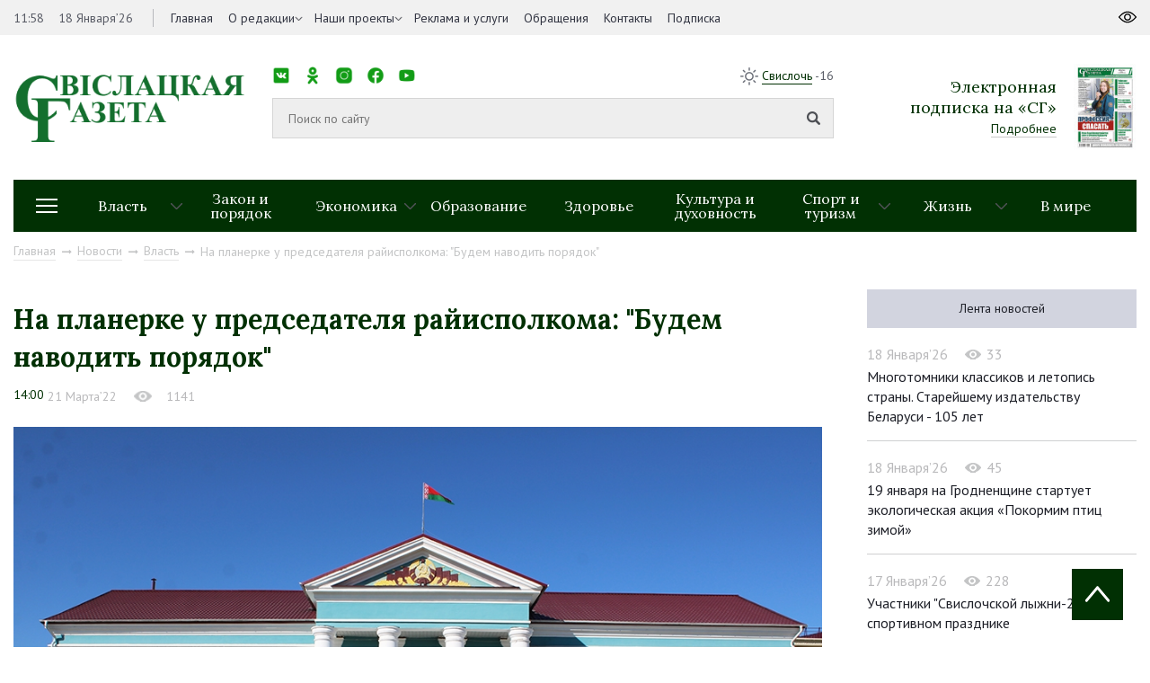

--- FILE ---
content_type: text/html; charset=UTF-8
request_url: https://svisgaz.by/news/oficial/na-planerke-u-predsedatelya-rayispolkoma-budem-navodit-poryadok.html
body_size: 15265
content:
<!DOCTYPE html>
<html xmlns="http://www.w3.org/1999/xhtml" xml:lang="ru" lang="ru">
<head>
<title>На планерке у председателя райисполкома: &quot;Будем наводить порядок&quot;</title>
<meta http-equiv="X-UA-Compatible" content="IE=edge" />
<meta name="viewport" content="width=device-width, initial-scale=1.0">
<link rel="shortcut icon" type="image/png" href="/bitrix/templates/svisloch/images/favicon.png" />
<link rel="apple-touch-icon" sizes="114x114" href="/bitrix/templates/svisloch/images/favicon-retina.png">
<meta property="og:locale" content="ru_RU">
<meta property="og:title" content="На планерке у председателя райисполкома: &quot;Будем наводить порядок&quot;">

<meta http-equiv="Content-Type" content="text/html; charset=UTF-8" />
<meta name="robots" content="index, follow" />
<link href="https://fonts.googleapis.com/css?family=Lora:400,700|PT+Sans:400,400i,700&amp;subset=cyrillic-ext" type="text/css"  rel="stylesheet" />
<link href="https://cdnjs.cloudflare.com/ajax/libs/normalize/6.0.0/normalize.min.css" type="text/css"  rel="stylesheet" />
<link href="/bitrix/cache/css/s1/svisloch/template_9563fe20a25da95b92249390c749c8ca/template_9563fe20a25da95b92249390c749c8ca_v1.css?1741036946223774" type="text/css"  data-template-style="true" rel="stylesheet" />
<script type="text/javascript" src="/bitrix/js/main/jquery/jquery-1.8.3.min.js?154259615593637"></script>
<script type="text/javascript" src="//yastatic.net/share2/share.js"></script>
<script type="text/javascript" src="//ulogin.ru/js/ulogin.js"></script>
<meta property="og:type" content="article">
<meta property="og:image" content="/upload/iblock/ebf/ebfac1507b73ea22c447afdfdeeee02d.jpg">



<script type="text/javascript"  src="/bitrix/cache/js/s1/svisloch/template_49a54ae6826825198469d6dff8203c20/template_49a54ae6826825198469d6dff8203c20_v1.js?1741036949314167"></script>
<script type="text/javascript">var _ba = _ba || []; _ba.push(["aid", "eaab036ff7629210c334ddae5f69cd27"]); _ba.push(["host", "svisgaz.by"]); (function() {var ba = document.createElement("script"); ba.type = "text/javascript"; ba.async = true;ba.src = (document.location.protocol == "https:" ? "https://" : "http://") + "bitrix.info/ba.js";var s = document.getElementsByTagName("script")[0];s.parentNode.insertBefore(ba, s);})();</script>


<!-- Global site tag (gtag.js) - Google Analytics -->
<script data-skip-moving="true" async src="https://www.googletagmanager.com/gtag/js?id=G-8440JK86ET"></script>
<script data-skip-moving="true">
 window.dataLayer = window.dataLayer || [];
 function gtag(){dataLayer.push(arguments);}
 gtag('js', new Date());

 gtag('config', 'G-8440JK86ET');
</script>
<!-- Yandex Native Ads -->
<script data-skip-moving="true">window.yaContextCb=window.yaContextCb||[]</script>
<script data-skip-moving="true" src="https://yandex.ru/ads/system/context.js" async></script>

        
</head>
<body>
	<div id="panel"></div>
	<div id="wrapper">
        



		<header id="header">
			<div class="header-top">
				<div class="inner">
					<div class="header_left left">
						<div class="time_and_date">
							<span>11:58</span>
                                                        <span>18 Января’26</span>							
						</div>
                                            

    <nav class="main_menu">
    <ul>


	
	
		
							<li   ><a  href="/">Главная</a>
                                    </li>
			
		
	
	

	
	
					<li class="childs-in"><a 1 href="/about-us/">О редакции</a>

				<ul>

		
	
	

	
	
		
			
				<li ><a   href="/news/about/">Наша история</a></li>
			
		
	
	

			</ul></li>	
	
		
							<li   class="childs-in"><a  href="/news/proekty/">Наши проекты</a>
                                        <ul>
													<li><a href="/news/zhanochyya-lyesy-vayny/">Жаночыя лёсы вайны</a></li>
													<li><a href="/news/rasstralyanyya-lyesy/">Расстраляныя лёсы</a></li>
													<li><a href="/news/malenkiya-svedki-vyalikay-vayny/">Маленькія сведкі вялікай вайны</a></li>
													<li><a href="/news/mamina-slava/">Мамина слава</a></li>
													<li><a href="/news/batsko-skaya-khata/">Бацькоўская хата</a></li>
													<li><a href="/news/skarb-syameynaga-shchastsya/">Скарб сямейнага шчасця</a></li>
													<li><a href="/news/budushchee-regiona/">Будущее региона</a></li>
													<li><a href="/news/prizvanie-po-nasledstvu/">Призвание по наследству</a></li>
													<li><a href="/news/rabochiy-klass/">Рабочий класс</a></li>
													<li><a href="/news/trudom-i-serdtsem/">Трудом и сердцем</a></li>
						
                     
                       
                    </ul>
                                    </li>
			
		
	
	

	
	
		
							<li   ><a  href="/advertising/">Реклама и услуги</a>
                                    </li>
			
		
	
	

	
	
		
							<li   ><a  href="/redaction/">Обращения</a>
                                    </li>
			
		
	
	

	
	
		
							<li   ><a  href="/kontakty/">Контакты</a>
                                    </li>
			
		
	
	

	
	
		
							<li   ><a  href="https://grodnonews.by/podpiska.php">Подписка</a>
                                    </li>
			
		
	
	


                </ul>
    </nav>
					</div>
					<div class="header_right right">
						
					</div>
				</div>
			</div>
			<div class="inner">
				<div class="header-middle">
					<div class="logo">
                                            <a href="/">
                                            <img src="/upload/medialibrary/25d/25d31308905a97b499286456ff67e0e1.png">                                            </a>
					</div>
					<div class="search">
						<div class="top-menu">
							<nav class="social_networks">
								<span>Мы в социальных сетях:</span>
								<style>
.socials {
  list-style: none;
  padding: 0;
  display: flex;
  gap: 1px;
}

.socials li {
  display: inline-block;
}

.socials a {
  display: block;
  width: 20px; 
  height: 20px; 
  background-size: contain;
  background-repeat: no-repeat;
  background-position: center;
  text-indent: -9999px; 
}

.socials a.vk {
  background-image: url('/images/ico/vk.png');
}

.socials a.ok {
  background-image: url('/images/ico/ok.png');
}

.socials a.instagram {
  background-image: url('/images/ico/inst.png');
}

.socials a.facebook {
  background-image: url('/images/ico/fb.png');
}

.socials a.youtube {
  background-image: url('/images/ico/tube.png');
}

.socials a.telegram {
  background-image: url('/images/ico/tg.png');
}

.socials a.tiktok {
  background-image: url('/images/ico/tt.png');
}
</style>

<ul class="socials">
  <li><a href="https://vk.com/svisgaz" class="vk"></a></li>
  <li><a href="https://ok.ru/profile/564293756159" class="ok"></a></li>
  <li><a href="https://www.instagram.com/svisgazby/" class="instagram"></a></li>
  <li><a href="https://www.facebook.com/profile.php?id=100027651673594" class="facebook"></a></li>
  <li><a href="https://www.youtube.com/channel/UC5bqTmmtu-k03d9iZL7U91g" class="youtube"></a></li>
  <li><a href="https://t.me/nashasvisloch" class="telegram"></a></li>
  <li><a href="https://www.tiktok.com/@svisgazby?_t=ZM-8zwAjathoIG" class="tiktok"></a></li>
</ul>							</nav>
							<div class="weather right">
								<img src="/bitrix/templates/svisloch/images/sun.png">
								<span><a target="_blank" href="https://www.gismeteo.by/weather-svisloch-116710/3-days/">Свислочь</a> -16</span>
							</div>
						</div>
						<div class="middle-menu">
                                                          <form class="search_form" action="/search/">
                                                            <input type="text" id="search-input" value="" placeholder="Поиск по сайту" name="q">
                                                            <input type="submit">
                                                          </form>
							<!-- <div class="example">Например: <a href="javascript:void(0)" onclick="$('#search-input').val('Выборы Президента');">Выборы Президента</a></div> -->
						</div>
					</div>
                                        


<div class="subscription">
        <div class="text">
                <div class="h2">Электронная <br> подписка на «СГ»</div>
                <a href="http://belkiosk.by/svgaz">Подробнее</a>
        </div>
            <img src="/cache/upload/iblock/f6e/f6e0b901dea58a48eb2fb7abe31fc0cf-89x121.jpg" alt="номер газеты в pdf">
    </div>

                                    

				</div>
                            
                                

<div class="header-bottom">
    <div class="drop-menu-toggler">
        <div class="mt-1"></div>
        <div class="mt-2"></div>
        <div class="mt-3"></div>
    </div>
    <nav class="dropdown-menu">

        <ul>
                <ul>
                                                <li><a href="/news/rossiya-belarus-krepkoe-partnerstvo/">&quot;Россия – Беларусь: крепкое партнерство&quot;</a></li>
                                                    <li><a href="/news/80-let-pobedy-sovetskogo-naroda-v-velikoy-otechestvennoy-voyne/">80 лет Победы советского народа в Великой Отечественной войне</a></li>
                                                    <li><a href="/news/god-belorusskoy-zhenshchiny/">Год белорусской женщины</a></li>
                                                    <li><a href="/news/den-narodnogo-edinstva/">День народного единства</a></li>
                                                    <li><a href="/news/dialogovye-ploshchadki/">Диалоговые площадки</a></li>
                                                    <li><a href="/news/edinyy-den-informirovaniya/">Единый день информирования</a></li>
                                                    <li><a href="/news/karavay-fest-batskava-bulka/">Каравай-фест «Бацькава булка»</a></li>
                                                    <li><a href="/news/kiberbezopasnost/">Кибербезопасность</a></li>
                                                    <li><a href="/news/nashe-luchshee-nasha-lepshae/">Наше лучшее/Наша лепшае</a></li>
                                                    <li><a href="/news/protivodeystvie-ekstremizmu/">Противодействие экстремизму</a></li>
                                                    <li><a href="/news/sotrudnichestvo-s-nizhegorodskoy-oblastyu/">Сотрудничество с Нижегородской областью</a></li>
                                                    <li><a href="/news/fotonovosti/">Фотоновости</a></li>
                                        </ul>
        </ul>
    </nav>
    <nav class="sections">
        <ul>
            
									
					
					<li class="childs-in">
						<a href="/news/oficial/">Власть</a>

													<ul>
																	<li><a href="/news/mestupr/">Местное управление и самоуправление</a></li>
																	<li><a href="/news/vi-vsebelorusskoe-narodnoe-sobranie-/">VII Всебелорусское народное собрание</a></li>
																	<li><a href="/news/pryamye-linii-i-priem-grazhdan/">Прямые линии и прием граждан</a></li>
															</ul>
											</li>
									
					
					<li >
						<a href="/news/pravo/">Закон и порядок</a>

											</li>
									
					
					<li class="childs-in">
						<a href="/news/ekonomika/">Экономика</a>

													<ul>
																	<li><a href="/news/selhoz/">Сельское хозяйство</a></li>
																	<li><a href="/news/predprinimatelstvo/">Предпринимательство</a></li>
															</ul>
											</li>
									
					
					<li >
						<a href="/news/edu/">Образование</a>

											</li>
									
					
					<li >
						<a href="/news/zdorovie/">Здоровье</a>

											</li>
									
					
					<li >
						<a href="/news/culture/">Культура и духовность</a>

											</li>
									
					
					<li class="childs-in">
						<a href="/news/sport/">Спорт и туризм</a>

													<ul>
																	<li><a href="/news/turist/">Свислочь туристическая</a></li>
																	<li><a href="/news/svisloch-sportivnaya/">Свислочь спортивная</a></li>
															</ul>
											</li>
									
					
					<li class="childs-in">
						<a href="/news/zizn/">Жизнь</a>

													<ul>
																	<li><a href="/news/family/">Семья</a></li>
																	<li><a href="/news/kollek/">В трудовых коллективах</a></li>
																	<li><a href="/news/obshchestvennye-obedineniya/">Общественные объединения</a></li>
															</ul>
											</li>
									
					
					<li >
						<a href="/news/v-mire/">В мире</a>

											</li>
							
			<!--<li style="flex: 0 0 11.1111%;"><a href="https://svisgaz.by/news/proekty/">Проекты</a></li>-->
        </ul>
    </nav>


</div>




                            
                                                            <div class="navigation"><a href="/" title="Главная" itemprop="url">Главная</a><i class="fab fa-long-arrow-right"></i><a href="/news/" title="Новости" itemprop="url">Новости</a><i class="fab fa-long-arrow-right"></i><a href="/news/oficial/" title="Власть" itemprop="url">Власть</a><i class="fab fa-long-arrow-right"></i><span>На планерке у председателя райисполкома: &quot;Будем наводить порядок&quot;</span></div> 
                            			</div>
		</header>
		<div id="middle">
			<div class="inner">
				
<div class="container_with_aside" itemscope itemtype="http://schema.org/NewsArticle">
<div class="h1 title_of_page"></div>



	



<h1 class="h1 title_of_page" itemprop="headline">На планерке у председателя райисполкома: &quot;Будем наводить порядок&quot;</h1>
<meta itemprop="image" content="/upload/iblock/ebf/ebfac1507b73ea22c447afdfdeeee02d.jpg">
<meta itemprop="identifier" content="33663">
<meta itemscope itemprop="mainEntityOfPage" itemType="https://schema.org/WebPage" itemid="/news/oficial/na-planerke-u-predsedatelya-rayispolkoma-budem-navodit-poryadok.html"/>
<div class="article_data">
	<time itemprop="datePublished" datetime="2022-03-21T14:00:00+03:00">14:00</time>
        <span>21 Марта’22</span>
            <div class="view" style="display: inline-block"><img src="/images/eye_grey.png"><span>1141</span></div>
</div>
	
    <div class="full_interview" itemprop="articleBody">

<p>
	<b><a href="/upload/medialibrary/529/5290928935a2c2db8e5eabb68b1aab86.jpg"><img class="lightgallery" width="900" height="600" data-src="/upload/medialibrary/529/5290928935a2c2db8e5eabb68b1aab86.jpg" src="/upload/medialibrary/529/5290928935a2c2db8e5eabb68b1aab86.jpg" alt=""></a><br></b>
</p>
<p>
 <b>Наведение порядка на земле – вопрос из разряда еженедельных. В центре внимания контролирующих служб придомовые территории, контейнерные площадки, поля фильтрации, внутрихозяйственные карьеры и многое другое. Председатель райисполкома Александр Версоцкий подчеркивает, сейчас именно тот период, когда в благоустройство надо включаться активно. </b>
</p>
<p>
	Так что эта тема и дальше будет на особом контроле. Предотвратить споры о том, кто что должен убирать, поможет решение Свислочского райисполкома от 15 марта текущего года «О привлечении лиц к выполнению работ по поддержанию надлежащего санитарного состояния на соответствующих территориях». В нем определены пределы территорий, закрепленных не только за юридическими лицами и индивидуальными предпринимателями, но и за гражданами. Чистота и порядок – дело общее.
</p>
<p>
	 На контроле получение привесов КРС и свиней в сельхозорганизациях района. Этот вопрос с глубоким анализом ситуации по каждому хозяйству озвучил первый заместитель председателя – начальник райсельхозпрода Андрей Грицкевич. Недостатки есть практически везде. Главное, что подлежит оценке, как быстро они устраняются. Пока не теми темпами, как хотелось бы, считает Андрей Сергеевич, хотя невыполнимых задач нет.
</p>
<p>
	 Зашел разговор и об удалении деревьев на кладбище в агрогородке Доброволе. В ходе обследования таких объектов для устранения выявлено около шестидесяти. Однако, считает председатель райисполкома, чтобы снять этот вопрос, надо сразу удалить все деревья.
</p>
<p>
	 По заполнению в районе ключевых вакансий ситуация такова: за прошлую неделю две вакансии закрыты, но в то же время три человека уволены. Больше всего вакансий сегодня в КПУП «Свислочская сельхозтехника» и УСП «Новый Двор-Агро».
</p>
<p>
 <b>Ольга БУБЕНЧИК</b>
</p>
</div>

<div class="congratulation">
    	<div class="share right">
		<span>Поделиться:</span>
		<div class="ya-share2" data-image="http://svisloch.farbatest.com//upload/iblock/ebf/ebfac1507b73ea22c447afdfdeeee02d.jpg" data-services="vkontakte,facebook,odnoklassniki,twitter"></div>
	</div>
        <div class="mfp-hide" itemprop="author" itemscope itemtype="http://schema.org/Organization">
    <meta itemprop="name" content="Свіслацкая газета">
    <link itemprop="url" href="https://svisgaz.by/">
    </div>
        
</div>


<div class="last_article">

            <p><a href="/news/regional-news/over-400-refugees-from-ukraine-receive-assistance-in-red-cross-tent-camp-in-belarus.html">Предыдущая статья</a></p>
	<a href="/news/regional-news/over-400-refugees-from-ukraine-receive-assistance-in-red-cross-tent-camp-in-belarus.html" class="bold">Over 400 refugees from Ukraine receive assistance in Red Cross tent camp in Belarus</a>
    </div>

    

<!--AdFox START-->
<!--yandex_art-ads-by-->
<!--Площадка: svisgaz.by / Десктоп / растяжка-->
<!--Категория: <не задана>-->
<!--Тип баннера: Перетяжка 100%-->
<!--
<div id="adfox_165968474616623027"></div>
<script>
    window.yaContextCb.push(()=>{
        Ya.adfoxCode.create({
            ownerId: 393006,
            containerId: 'adfox_165968474616623027',
            params: {
                p1: 'cvijn',
                p2: 'y'
            }
        })
    })
</script> -->
<!--AdFox START-->
<!--yandex_art-ads-by-->
<!--Площадка: gp.by / Десктоп / Читайте также-->
<!--Категория: <не задана>-->
<!--Тип баннера: Перетяжка 100%-->
<!--
<div id="adfox_166514574698186966"></div>
<script>
    window.yaContextCb.push(()=>{
        Ya.adfoxCode.create({
            ownerId: 393006,
            containerId: 'adfox_166514574698186966',
            params: {
                p1: 'cujiv',
                p2: 'y'
            }
        })
    })
</script> -->



<div class="similar_news">
	<div class="h1">Похожие новости</div>
	<div class="categories">
            		<div class="block">
			<div class="item">
				<a href="/news/oficial/khokkeynaya-komanda-prezidenta-pobedila-sbornuyu-gomelskoy-oblasti-v-matche-rkhl.html" class="link_shadow"><img src="/cache/upload/iblock/ff1/ff1dfc19ea7f4ffa0ba1def4df98410b-380x250.jpg"></a>
				<div class="text">
                                        					<div class="info">
						<div class="data">17 Января’26</div>
						<div class="view"><img src="/images/eye.png"><span>169</span></div>
					</div>
					<a href="/news/oficial/khokkeynaya-komanda-prezidenta-pobedila-sbornuyu-gomelskoy-oblasti-v-matche-rkhl.html">Хоккейная команда Президента победила сборную Гомельской области в матче РХЛ</a>
				</div>
				<div class="materials">
									</div>
			</div>
		</div>
            		<div class="block">
			<div class="item">
				<a href="/news/oficial/udaril-moroz-poyavilsya-vopros-pryamaya-liniya-proshla-v-rayispolkome.html" class="link_shadow"><img src="/cache/upload/iblock/0ae/0ae53157ac4183faa8502f0e1a623322-380x250.jpg"></a>
				<div class="text">
                                        					<div class="info">
						<div class="data">17 Января’26</div>
						<div class="view"><img src="/images/eye.png"><span>196</span></div>
					</div>
					<a href="/news/oficial/udaril-moroz-poyavilsya-vopros-pryamaya-liniya-proshla-v-rayispolkome.html">Ударил мороз – появился вопрос. Прямая линия прошла в райисполкоме</a>
				</div>
				<div class="materials">
									</div>
			</div>
		</div>
            		<div class="block">
			<div class="item">
				<a href="/news/oficial/lukashenko-podpisal-ukaz-o-kriptobankakh-i-tokenakh.html" class="link_shadow"><img src="/cache/upload/iblock/5ad/5adc892de8d476bb03e06135e7c11d4e-380x250.jpg"></a>
				<div class="text">
                                        					<div class="info">
						<div class="data">17 Января’26</div>
						<div class="view"><img src="/images/eye.png"><span>124</span></div>
					</div>
					<a href="/news/oficial/lukashenko-podpisal-ukaz-o-kriptobankakh-i-tokenakh.html">Лукашенко подписал указ о криптобанках и токенах</a>
				</div>
				<div class="materials">
									</div>
			</div>
		</div>
            	</div>
</div>
          
 

</div>

<aside id="sideRight">
<!--AdFox START--> <!--yandex_art-ads-by--> <!--Площадка: svisgaz.by / Десктоп / правый сайдбар--> <!--Категория: <не задана>--> <!--Тип баннера: Перетяжка 100%-->
<!--
<div id="adfox_165968431619035834">
</div>
 <script>
    window.yaContextCb.push(()=>{
        Ya.adfoxCode.create({
            ownerId: 393006,
            containerId: 'adfox_165968431619035834',
            params: {
                p1: 'cvijo',
                p2: 'y'
            }
        })
    })
</script>
-->
<div class="tabs">
	<ul>
            <li class="selected_second"><a href="/news/">Лента новостей</a></li> <!-- href="#more_read" -->
            
    </ul>
	<div>  <!-- id="more_read" -->


        <div class="block">
            <div class="info">
                    <div class="data">18 Января’26</div>
                    <div class="view"><img src="/images/eye_grey.png"><span>33</span></div>
            </div>
            <a href="/news/culture/mnogotomniki-klassikov-i-letopis-strany-stareyshemu-izdatelstvu-belarusi-105-let.html">Многотомники классиков и летопись страны. Старейшему издательству Беларуси - 105 лет</a>
    </div>
        <div class="block">
            <div class="info">
                    <div class="data">18 Января’26</div>
                    <div class="view"><img src="/images/eye_grey.png"><span>45</span></div>
            </div>
            <a href="/news/zizn/19-yanvarya-na-grodnenshchine-startuet-ekologicheskaya-aktsiya-pokormim-ptits-zimoy.html">19 января на Гродненщине стартует экологическая акция «Покормим птиц зимой»</a>
    </div>
        <div class="block">
            <div class="info">
                    <div class="data">17 Января’26</div>
                    <div class="view"><img src="/images/eye_grey.png"><span>228</span></div>
            </div>
            <a href="/news/zizn/uchastniki-svislochskoy-lyzhni-2026-o-sportivnom-prazdnike.html">Участники &quot;Свислочской лыжни-2026&quot; о спортивном празднике</a>
    </div>
        <div class="block">
            <div class="info">
                    <div class="data">17 Января’26</div>
                    <div class="view"><img src="/images/eye_grey.png"><span>308</span></div>
            </div>
            <a href="/news/zizn/moroz-i-solntse-den-chudesnyy-lyubiteley-zimnego-sporta-sobrala-svislochskaya-lyzhnya-2026-.html">Мороз и солнце – день чудесный… Любителей зимнего спорта собрала «Свислочская лыжня-2026» </a>
    </div>
        <div class="block">
            <div class="info">
                    <div class="data">17 Января’26</div>
                    <div class="view"><img src="/images/eye_grey.png"><span>167</span></div>
            </div>
            <a href="/news/zizn/chto-menyaetsya-v-zakonodatelstve-po-voprosam-obespecheniya-prav-detey-.html">Что меняется в законодательстве по вопросам обеспечения прав детей </a>
    </div>
	</div>
</div>
 


</aside> 

 
<br />
</div>
<footer id="footer">
	<div class="inner">
		<div class="footer-top">
			<div class="footer_logo">
				<img src="/images/logo_footer.png"> 
                <div class="filter-block">
                    <div class="filter-block-inner">
                    <span class="name">Архив: </span>
                    <form action="/news/" id="filter_date2">
                    <select name="date" class="date-select" onchange="$('#filter_date2').submit();">
                        <option value="">Выберите месяц</option>
                                                                                                                                                                                                <option value="01-2026">Январь 2026</option>
                                                                                                                                                                                                            <option value="12-2025">Декабрь 2025</option>
                                                                                                                            <option value="11-2025">Ноябрь 2025</option>
                                                                                                                            <option value="10-2025">Октябрь 2025</option>
                                                                                                                            <option value="09-2025">Сентябрь 2025</option>
                                                                                                                            <option value="08-2025">Август 2025</option>
                                                                                                                            <option value="07-2025">Июль 2025</option>
                                                                                                                            <option value="06-2025">Июнь 2025</option>
                                                                                                                            <option value="05-2025">Май 2025</option>
                                                                                                                            <option value="04-2025">Апрель 2025</option>
                                                                                                                            <option value="03-2025">Март 2025</option>
                                                                                                                            <option value="02-2025">Февраль 2025</option>
                                                                                                                            <option value="01-2025">Январь 2025</option>
                                                                                                                                                                                                            <option value="12-2024">Декабрь 2024</option>
                                                                                                                            <option value="11-2024">Ноябрь 2024</option>
                                                                                                                            <option value="10-2024">Октябрь 2024</option>
                                                                                                                            <option value="09-2024">Сентябрь 2024</option>
                                                                                                                            <option value="08-2024">Август 2024</option>
                                                                                                                            <option value="07-2024">Июль 2024</option>
                                                                                                                            <option value="06-2024">Июнь 2024</option>
                                                                                                                            <option value="05-2024">Май 2024</option>
                                                                                                                            <option value="04-2024">Апрель 2024</option>
                                                                                                                            <option value="03-2024">Март 2024</option>
                                                                                                                            <option value="02-2024">Февраль 2024</option>
                                                                                                                            <option value="01-2024">Январь 2024</option>
                                                                                                                                                                                                            <option value="12-2023">Декабрь 2023</option>
                                                                                                                            <option value="11-2023">Ноябрь 2023</option>
                                                                                                                            <option value="10-2023">Октябрь 2023</option>
                                                                                                                            <option value="09-2023">Сентябрь 2023</option>
                                                                                                                            <option value="08-2023">Август 2023</option>
                                                                                                                            <option value="07-2023">Июль 2023</option>
                                                                                                                            <option value="06-2023">Июнь 2023</option>
                                                                                                                            <option value="05-2023">Май 2023</option>
                                                                                                                            <option value="04-2023">Апрель 2023</option>
                                                                                                                            <option value="03-2023">Март 2023</option>
                                                                                                                            <option value="02-2023">Февраль 2023</option>
                                                                                                                            <option value="01-2023">Январь 2023</option>
                                                                                                                                                                                                            <option value="12-2022">Декабрь 2022</option>
                                                                                                                            <option value="11-2022">Ноябрь 2022</option>
                                                                                                                            <option value="10-2022">Октябрь 2022</option>
                                                                                                                            <option value="09-2022">Сентябрь 2022</option>
                                                                                                                            <option value="08-2022">Август 2022</option>
                                                                                                                            <option value="07-2022">Июль 2022</option>
                                                                                                                            <option value="06-2022">Июнь 2022</option>
                                                                                                                            <option value="05-2022">Май 2022</option>
                                                                                                                            <option value="04-2022">Апрель 2022</option>
                                                                                                                            <option value="03-2022">Март 2022</option>
                                                                                                                            <option value="02-2022">Февраль 2022</option>
                                                                                                                            <option value="01-2022">Январь 2022</option>
                                                                                                                                                                                                            <option value="12-2021">Декабрь 2021</option>
                                                                                                                            <option value="11-2021">Ноябрь 2021</option>
                                                                                                                            <option value="10-2021">Октябрь 2021</option>
                                                                                                                            <option value="09-2021">Сентябрь 2021</option>
                                                                                                                            <option value="08-2021">Август 2021</option>
                                                                                                                            <option value="07-2021">Июль 2021</option>
                                                                                                                            <option value="06-2021">Июнь 2021</option>
                                                                                                                            <option value="05-2021">Май 2021</option>
                                                                                                                            <option value="04-2021">Апрель 2021</option>
                                                                                                                            <option value="03-2021">Март 2021</option>
                                                                                                                            <option value="02-2021">Февраль 2021</option>
                                                                                                                            <option value="01-2021">Январь 2021</option>
                                                                                                                                                                                                            <option value="12-2020">Декабрь 2020</option>
                                                                                                                            <option value="11-2020">Ноябрь 2020</option>
                                                                                                                            <option value="10-2020">Октябрь 2020</option>
                                                                                                                            <option value="09-2020">Сентябрь 2020</option>
                                                                                                                            <option value="08-2020">Август 2020</option>
                                                                                                                            <option value="07-2020">Июль 2020</option>
                                                                                                                            <option value="06-2020">Июнь 2020</option>
                                                                                                                            <option value="05-2020">Май 2020</option>
                                                                                                                            <option value="04-2020">Апрель 2020</option>
                                                                                                                            <option value="03-2020">Март 2020</option>
                                                                                                                            <option value="02-2020">Февраль 2020</option>
                                                                                                                            <option value="01-2020">Январь 2020</option>
                                                                                                                                                                                                            <option value="12-2019">Декабрь 2019</option>
                                                                                                                            <option value="11-2019">Ноябрь 2019</option>
                                                                                                                            <option value="10-2019">Октябрь 2019</option>
                                                                                                                            <option value="09-2019">Сентябрь 2019</option>
                                                                                                                            <option value="08-2019">Август 2019</option>
                                                                                                                            <option value="07-2019">Июль 2019</option>
                                                                                                                            <option value="06-2019">Июнь 2019</option>
                                                                                                                            <option value="05-2019">Май 2019</option>
                                                                                                                            <option value="04-2019">Апрель 2019</option>
                                                                                                                            <option value="03-2019">Март 2019</option>
                                                                                                                            <option value="02-2019">Февраль 2019</option>
                                                                                                                            <option value="01-2019">Январь 2019</option>
                                                                                                                                                                                                            <option value="12-2018">Декабрь 2018</option>
                                                                                                                            <option value="11-2018">Ноябрь 2018</option>
                                                                                                                            <option value="10-2018">Октябрь 2018</option>
                                                                                                                            <option value="09-2018">Сентябрь 2018</option>
                                                                                                                            <option value="08-2018">Август 2018</option>
                                                                                                                            <option value="07-2018">Июль 2018</option>
                                                                                                                            <option value="06-2018">Июнь 2018</option>
                                                                                                                            <option value="05-2018">Май 2018</option>
                                                                                                                            <option value="04-2018">Апрель 2018</option>
                                                                                                                            <option value="03-2018">Март 2018</option>
                                                                                                                            <option value="02-2018">Февраль 2018</option>
                                                                                                                            <option value="01-2018">Январь 2018</option>
                                                                                                                                                                                                            <option value="12-2017">Декабрь 2017</option>
                                                                                                                            <option value="11-2017">Ноябрь 2017</option>
                                                                                                                            <option value="10-2017">Октябрь 2017</option>
                                                                                                                            <option value="09-2017">Сентябрь 2017</option>
                                                                                                                            <option value="08-2017">Август 2017</option>
                                                                                                                            <option value="07-2017">Июль 2017</option>
                                                                                                                            <option value="06-2017">Июнь 2017</option>
                                                                                                                            <option value="05-2017">Май 2017</option>
                                                                                                                            <option value="04-2017">Апрель 2017</option>
                                                                                                                            <option value="03-2017">Март 2017</option>
                                                                                                                            <option value="02-2017">Февраль 2017</option>
                                                                                                                            <option value="01-2017">Январь 2017</option>
                                                                                                                                                                                                            <option value="12-2016">Декабрь 2016</option>
                                                                                                                            <option value="11-2016">Ноябрь 2016</option>
                                                                                                                            <option value="10-2016">Октябрь 2016</option>
                                                                                                                            <option value="09-2016">Сентябрь 2016</option>
                                                                                                                            <option value="08-2016">Август 2016</option>
                                                                                                                            <option value="07-2016">Июль 2016</option>
                                                                                                                            <option value="06-2016">Июнь 2016</option>
                                                                                                                            <option value="05-2016">Май 2016</option>
                                                                                                                            <option value="04-2016">Апрель 2016</option>
                                                                                                                            <option value="03-2016">Март 2016</option>
                                                                                                                            <option value="02-2016">Февраль 2016</option>
                                                                                                                            <option value="01-2016">Январь 2016</option>
                                                                                                                                                                                                            <option value="12-2015">Декабрь 2015</option>
                                                                                                                            <option value="11-2015">Ноябрь 2015</option>
                                                                                                                            <option value="10-2015">Октябрь 2015</option>
                                                                                                                            <option value="09-2015">Сентябрь 2015</option>
                                                                                                                            <option value="08-2015">Август 2015</option>
                                                                                                                            <option value="07-2015">Июль 2015</option>
                                                                                                                            <option value="06-2015">Июнь 2015</option>
                                                                                                                            <option value="05-2015">Май 2015</option>
                                                                                                                            <option value="04-2015">Апрель 2015</option>
                                                                                                                            <option value="03-2015">Март 2015</option>
                                                                                                                            <option value="02-2015">Февраль 2015</option>
                                                                                                                            <option value="01-2015">Январь 2015</option>
                                                                                                                                                                                                            <option value="12-2014">Декабрь 2014</option>
                                                                                                                            <option value="11-2014">Ноябрь 2014</option>
                                                                                                                            <option value="10-2014">Октябрь 2014</option>
                                                                                                                            <option value="09-2014">Сентябрь 2014</option>
                                                                                                                            <option value="08-2014">Август 2014</option>
                                                                                                                            <option value="07-2014">Июль 2014</option>
                                                                                                                            <option value="06-2014">Июнь 2014</option>
                                                                                                                            <option value="05-2014">Май 2014</option>
                                                                                                                            <option value="04-2014">Апрель 2014</option>
                                                                                                                            <option value="03-2014">Март 2014</option>
                                                                                                                            <option value="02-2014">Февраль 2014</option>
                                                                                                                            <option value="01-2014">Январь 2014</option>
                                                                                                                                                                                                            <option value="12-2013">Декабрь 2013</option>
                                                                                                                            <option value="11-2013">Ноябрь 2013</option>
                                                                                                                            <option value="10-2013">Октябрь 2013</option>
                                                                                                                            <option value="09-2013">Сентябрь 2013</option>
                                                                                                                            <option value="08-2013">Август 2013</option>
                                                                                                                            <option value="07-2013">Июль 2013</option>
                                                                                                                            <option value="06-2013">Июнь 2013</option>
                                                                                                                            <option value="05-2013">Май 2013</option>
                                                                                                                            <option value="04-2013">Апрель 2013</option>
                                                                                                                            <option value="03-2013">Март 2013</option>
                                                                                                                            <option value="02-2013">Февраль 2013</option>
                                                                                                                            <option value="01-2013">Январь 2013</option>
                                                                                                                                                                                                            <option value="12-2012">Декабрь 2012</option>
                                                                                                                            <option value="11-2012">Ноябрь 2012</option>
                                                                                                                            <option value="10-2012">Октябрь 2012</option>
                                                                                                                            <option value="09-2012">Сентябрь 2012</option>
                                                                                                                            <option value="08-2012">Август 2012</option>
                                                                                                                            <option value="07-2012">Июль 2012</option>
                                                                                                                            <option value="06-2012">Июнь 2012</option>
                                                                                                                            <option value="05-2012">Май 2012</option>
                                                                                                                            <option value="04-2012">Апрель 2012</option>
                                                                                                                            <option value="03-2012">Март 2012</option>
                                                                                                                            <option value="02-2012">Февраль 2012</option>
                                                                                                                            <option value="01-2012">Январь 2012</option>
                                                                                                                                                                                                            <option value="12-2011">Декабрь 2011</option>
                                                                                                                            <option value="11-2011">Ноябрь 2011</option>
                                                                                                                            <option value="10-2011">Октябрь 2011</option>
                                                                                                                            <option value="09-2011">Сентябрь 2011</option>
                                                                                                                            <option value="08-2011">Август 2011</option>
                                                                                                                            <option value="07-2011">Июль 2011</option>
                                                                                                                            <option value="06-2011">Июнь 2011</option>
                                                                                                                            <option value="05-2011">Май 2011</option>
                                                                                                                            <option value="04-2011">Апрель 2011</option>
                                                                                                                            <option value="03-2011">Март 2011</option>
                                                                                                                            <option value="02-2011">Февраль 2011</option>
                                                                                                                            <option value="01-2011">Январь 2011</option>
                                                                                                                                                                                                            <option value="12-2010">Декабрь 2010</option>
                                                                                                                            <option value="11-2010">Ноябрь 2010</option>
                                                                                                                            <option value="10-2010">Октябрь 2010</option>
                                                                                                                            <option value="09-2010">Сентябрь 2010</option>
                                                                                                                            <option value="08-2010">Август 2010</option>
                                                                                                                            <option value="07-2010">Июль 2010</option>
                                                                                                                            <option value="06-2010">Июнь 2010</option>
                                                                                                                            <option value="05-2010">Май 2010</option>
                                                                                                                            <option value="04-2010">Апрель 2010</option>
                                                                                                                            <option value="03-2010">Март 2010</option>
                                                                                                                            <option value="02-2010">Февраль 2010</option>
                                                                                                                            <option value="01-2010">Январь 2010</option>
                                                                                                                                                                                                            <option value="12-2009">Декабрь 2009</option>
                                                                                                                            <option value="11-2009">Ноябрь 2009</option>
                                                                                                                            <option value="10-2009">Октябрь 2009</option>
                                                                                                                            <option value="09-2009">Сентябрь 2009</option>
                                                                                                                            <option value="08-2009">Август 2009</option>
                                                                                                                            <option value="07-2009">Июль 2009</option>
                                                                                                                            <option value="06-2009">Июнь 2009</option>
                                                                                                                            <option value="05-2009">Май 2009</option>
                                                                                                                            <option value="04-2009">Апрель 2009</option>
                                                                                                                            <option value="03-2009">Март 2009</option>
                                                                                                                            <option value="02-2009">Февраль 2009</option>
                                                                                                                            <option value="01-2009">Январь 2009</option>
                                                                                                                                                                                                            <option value="12-2008">Декабрь 2008</option>
                                                                                                                            <option value="11-2008">Ноябрь 2008</option>
                                                                                                                            <option value="10-2008">Октябрь 2008</option>
                                                                                                                            <option value="09-2008">Сентябрь 2008</option>
                                                                                                                            <option value="08-2008">Август 2008</option>
                                                                                                                            <option value="07-2008">Июль 2008</option>
                                                                                                                            <option value="06-2008">Июнь 2008</option>
                                                                                                                            <option value="05-2008">Май 2008</option>
                                                                                                                            <option value="04-2008">Апрель 2008</option>
                                                                                                                            <option value="03-2008">Март 2008</option>
                                                                                                                            <option value="02-2008">Февраль 2008</option>
                                                                                                                            <option value="01-2008">Январь 2008</option>
                                                                            </select>
                    </form>
                    </div>
                </div>            
			</div>
			<div class="information">
				<span>Информация</span>
                            <div class="bottom-menu">
<ul>
		<li><a href="/about-us/">О нас</a></li>
		<li><a href="/advertising/">Рекламодателям</a></li>
		<li><a href="/redaction/">Обратная связь</a></li>
	</ul>
</div>                                
				
			</div>
			<div class="contacts">
				<a href="/kontakty/" class="title">Контакты</a>
                                    <br>
 231969, Гродненская область, г. Свислочь, ул. Комсомольская, 12.<br>
 <br>
 «Прямая линия» с населением района:<br>
 главный редактор&nbsp;Янюк Мария Александровна —&nbsp;14 января&nbsp;2026 года с 9.00 до 12.00 по телефону 7-32-46.<br>
 Личный прием граждан: первая среда месяца с 9.00 до 13.00.<br>								<!--<h2> <span style="font-size: 16pt;"><span style="font-size: 18pt;"><b>Контакты</b></span> </span></h2>
 <span style="font-size: 16pt;"> </span>
<p>
 <span style="font-size: 16pt;"> </span>
</p>
 <span style="font-size: 16pt;"> </span>
<p>
 <span style="font-size: 16pt;"> </span><span style="font-size: 16pt;">Адрес: 231969, г. Свислочь, ул. Комсомольская, 12.&nbsp;</span><span style="font-size: 16pt;"> </span>
</p>
 <span style="font-size: 16pt;"> </span>
<p>
 <span style="font-size: 16pt;"> </span><span style="font-size: 16pt;">Главный редактор Янюк Мария Александровна: 8 (01513) 7-32-46&nbsp;</span><span style="font-size: 16pt;"> </span>
</p>
 <span style="font-size: 16pt;"> </span>
<p>
 <span style="font-size: 16pt;"> </span><span style="font-size: 16pt;">«Прямая линия» с населением района: </span><br>
 <span style="font-size: 16pt;"> </span><span style="font-size: 16pt;">
	главный редактор – 1 октября 2025 года с 9.00 до 12.00 по телефону 8 (01513) 7-32-46.&nbsp;</span><span style="font-size: 16pt;"> </span>
</p>
 <span style="font-size: 16pt;"> </span>
<p>
 <span style="font-size: 16pt;"> </span><span style="font-size: 16pt;">Личный прием граждан: первая среда месяца с 9.00 до 13.00.&nbsp;</span><span style="font-size: 16pt;"> </span>
</p>
 <span style="font-size: 16pt;"> </span>
<p>
 <span style="font-size: 16pt;"> </span><span style="font-size: 16pt;">E-mail:&nbsp;</span><a href="mailto:info@svisgaz.by"><span style="font-size: 16pt;">info@svisgaz.by</span></a>
</p>
<p>
 <span style="font-size: 16pt;">Редактор отдела общественно-политической жизни <b>Турко Наталья Петровна</b>: 8 (01513) 7-32-84 </span>
</p>
<span style="font-size: 16pt;"> </span>
<p>
	<span style="font-size: 16pt;">
	Редактор информационно-аналитического отдела <b>Балыш Людмила Николаевна</b>: 8 (01513) 7-32-85 </span>
</p>
<span style="font-size: 16pt;"> </span>
<p>
	<span style="font-size: 16pt;">
	Корреспондент отдела общественно-политической жизни <b>Кобринец Ядвига Генриховна</b>: 8 (01513) 7-32-84 </span>
</p>
<span style="font-size: 16pt;"> </span>
<p>
	<span style="font-size: 16pt;">
	Корреспондент информационно-аналитического отдела <b>Лазарева Елизавета Евгеньевна</b>: 8 (01513) 7-32-85</span>
</p>
<h2> <span style="font-size: 16pt;"><span style="font-size: 18pt;"><b>Мы на карте</b></span> </span></h2>
 <iframe src="https://www.google.com/maps/embed?pb=!1m18!1m12!1m3!1d1184.201455585079!2d24.09030196000601!3d53.03833907206168!2m3!1f0!2f0!3f0!3m2!1i1024!2i768!4f13.1!3m3!1m2!1s0x46df883f9758710b%3A0x525d9204cf7874be!2z0YPQu9C40YbQsCDQmtC-0LzRgdC-0LzQvtC70YzRgdC60LDRjyAxMiwg0KHQstC40YHQu9C-0YfRjCwg0JPRgNC-0LTQvdC10L3RgdC60LDRjyDQvtCx0LvQsNGB0YLRjA!5e0!3m2!1sru!2sby!4v1755082074815!5m2!1sru!2sby" width="100%" height="450" style="border:0;" allowfullscreen="" loading="lazy" referrerpolicy="no-referrer-when-downgrade"></iframe> <b><br>
 </b>-->
				<span>E-mail: <a href="mailto:info@svisgaz.by">info@svisgaz.by</a>                                </span>
			</div>
			<div class="button">
				<a href="/redaction/" class="btn">Приемная редактора</a>
			</div>
		</div>
		<div class="footer-bottom clearfix">
			<div class="condition left">
                            Все права принадлежат СП "Свіслацкая газета". При использовании публикаций сайта ссылка на источник и автора обязательна.<br>
 Структурное подразделение «Свіслацкая газета»&nbsp;ОУИРП «Рэдакцыя газеты «Гродзенская праўда». 2008-2025<br>                                <br/>
                                <br/>
                    <!-- Yandex.Metrika informer  old
                    <a href="https://metrika.yandex.by/stat/?id=46225266&amp;from=informer"
                    target="_blank" rel="nofollow"><img src="https://informer.yandex.ru/informer/46225266/3_1_FFFFFFFF_EFEFEFFF_0_pageviews"
                    style="width:88px; height:31px; border:0;" alt="Яндекс.Метрика" title="Яндекс.Метрика: данные за сегодня (просмотры, визиты и уникальные посетители)" class="ym-advanced-informer" data-cid="46225266" data-lang="ru" /></a>
                    /Yandex.Metrika informer -->
                    <!-- Yandex.Metrika counter old
                    <script type="text/javascript" >
                        (function (d, w, c) {
                            (w[c] = w[c] || []).push(function() {
                                try {
                                    w.yaCounter46225266 = new Ya.Metrika({
                                        id:46225266,
                                        clickmap:true,
                                        trackLinks:true,
                                        accurateTrackBounce:true,
                                        webvisor:true,
                                        ecommerce:"dataLayer"
                                    });
                                } catch(e) { }
                            });
                            var n = d.getElementsByTagName("script")[0],
                                s = d.createElement("script"),
                                f = function () { n.parentNode.insertBefore(s, n); };
                            s.type = "text/javascript";
                            s.async = true;
                            s.src = "https://mc.yandex.ru/metrika/watch.js";
                            if (w.opera == "[object Opera]") {
                                d.addEventListener("DOMContentLoaded", f, false);
                            } else { f(); }
                        })(document, window, "yandex_metrika_callbacks");
                    </script>
                    <noscript><div><img src="https://mc.yandex.ru/watch/46225266" style="position:absolute; left:-9999px;" alt="" /></div></noscript>
                     /Yandex.Metrika counter -->
					 
					 <!-- Yandex.Metrika informer -->
					<a href="https://metrika.yandex.ru/stat/?id=104236304&amp;from=informer" target="_blank" rel="nofollow">
						<img src="https://informer.yandex.ru/informer/104236304/3_1_FFFFFFFF_FFFFFFFF_0_pageviews"
							 style="width:88px; height:31px; border:0;"
							 alt="Яндекс.Метрика"
							 title="Яндекс.Метрика: данные за сегодня (просмотры, визиты и уникальные посетители)"
							class="ym-advanced-informer" data-cid="104236304" data-lang="ru"/>
					</a>
					<!-- /Yandex.Metrika informer -->
					<!-- Yandex.Metrika counter -->
					<script type="text/javascript">
						(function(m,e,t,r,i,k,a){
							m[i]=m[i]||function(){(m[i].a=m[i].a||[]).push(arguments)};
							m[i].l=1*new Date();
							for (var j = 0; j < document.scripts.length; j++) {if (document.scripts[j].src === r) { return; }}
							k=e.createElement(t),a=e.getElementsByTagName(t)[0],k.async=1,k.src=r,a.parentNode.insertBefore(k,a)
						})(window, document,'script','https://mc.yandex.ru/metrika/tag.js?id=104236304', 'ym');

						ym(104236304, 'init', {ssr:true, webvisor:true, clickmap:true, ecommerce:"dataLayer", accurateTrackBounce:true, trackLinks:true});
					</script>
					<noscript><div><img src="https://mc.yandex.ru/watch/104236304" style="position:absolute; left:-9999px;" alt="" /></div></noscript>
					<!-- /Yandex.Metrika counter -->

                    <!--LiveInternet counter--><script type="text/javascript"><!--
                    document.write("<a href='//www.liveinternet.ru/click' "+
                    "target=_blank><img src='//counter.yadro.ru/hit?t12.2;r"+
                    escape(document.referrer)+((typeof(screen)=="undefined")?"":
                    ";s"+screen.width+"*"+screen.height+"*"+(screen.colorDepth?
                    screen.colorDepth:screen.pixelDepth))+";u"+escape(document.URL)+
                    ";"+Math.random()+
                    "' alt='' title='LiveInternet: показано число просмотров за 24"+
                    " часа, посетителей за 24 часа и за сегодня' "+
                    "border='0' width='88' height='31'><\/a>")
                    //--></script><!--/LiveInternet-->
                    <!-- begin of Top100 code -->
                    <script id="top100Counter" type="text/javascript" src="//counter.rambler.ru/top100.jcn?3138129"></script>
                    <noscript>
                    <a href="http://top100.rambler.ru/navi/3138129/" rel="nofollow">
                    <img src="https://counter.rambler.ru/top100.cnt?3138129" alt="Rambler's Top100" border="0" />
                    </a>
                    </noscript>
                    <!-- end of Top100 code -->
                    <!-- Rating@Mail.ru counter -->
                    <script type="text/javascript">
                    var _tmr = _tmr || [];
                    _tmr.push({id: "2699239", type: "pageView", start: (new Date()).getTime()});
                    (function (d, w, id) {
                      if (d.getElementById(id)) return;
                      var ts = d.createElement("script"); ts.type = "text/javascript"; ts.async = true; ts.id = id;
                      ts.src = (d.location.protocol == "https:" ? "https:" : "http:") + "//top-fwz1.mail.ru/js/code.js";
                      var f = function () {var s = d.getElementsByTagName("script")[0]; s.parentNode.insertBefore(ts, s);};
                      if (w.opera == "[object Opera]") { d.addEventListener("DOMContentLoaded", f, false); } else { f(); }
                    })(document, window, "topmailru-code");
                    </script><noscript><div style="position:absolute;left:-10000px;">
                    <img src="//top-fwz1.mail.ru/counter?id=2699239;js=na" style="border:0;" height="1" width="1" alt="Рейтинг@Mail.ru" />
                    </div></noscript>
                    <!-- //Rating@Mail.ru counter -->
                    <!-- Rating@Mail.ru logo -->
                    <a href="http://top.mail.ru/jump?from=2699239" rel="nofollow">
                    <img src="//top-fwz1.mail.ru/counter?id=2699239;t=487;l=1" 
                    style="border:0;" height="31" width="88" alt="Рейтинг@Mail.ru" /></a>
                    <!-- //Rating@Mail.ru logo -->
                    <!--Openstat-->
                    <span id="openstat1"></span>
                    <script type="text/javascript">
                    var openstat = { counter: 1, image: 91, color: "c3c3c3", next: openstat, track_links: "all" };
                    (function(d, t, p) {
                    var j = d.createElement(t); j.async = true; j.type = "text/javascript";
                    j.src = ("https:" == p ? "https:" : "http:") + "//openstat.net/cnt.js";
                    var s = d.getElementsByTagName(t)[0]; s.parentNode.insertBefore(j, s);
                    })(document, "script", document.location.protocol);
                    </script>
                    <!--/Openstat-->
                    <!--Akavita counter start-->
                    <script type="text/javascript">var AC_ID=63806;var AC_TR=false;
                    (function(){var l='https://adlik.akavita.com/acode.js'; var t='text/javascript';
                    try {var h=document.getElementsByTagName('head')[0];
                    var s=document.createElement('script'); s.src=l;s.type=t;h.appendChild(s);}catch(e){
                    document.write(unescape('%3Cscript src="'+l+'" type="'+t+'"%3E%3C/script%3E'));}})();
                    </script><span id="AC_Image"></span>
                    <noscript><a href='http://www.akavita.by/'>
                    <img src='https://adlik.akavita.com/bin/lik?id=63806&it=1'
                    border='0' height='1' width='1' alt='Akavita'/>
                    </a></noscript>
                    <!--Akavita counter end-->
                    <!--cy-pr.com--><a href="http://www.cy-pr.com/" target="_blank"><img src="https://www.cy-pr.com/e/svisgaz.by_33.gif" border="0" width="88" height="15" alt="Проверка тиц" /></a><!--cy-pr.com-->
                                                <div style="clear: both;"></div>
                                            </div>      
                                            
                    <script>
						/*
                            (function(i,s,o,g,r,a,m){i['GoogleAnalyticsObject']=r;i[r]=i[r]||function(){
                            (i[r].q=i[r].q||[]).push(arguments)},i[r].l=1*new Date();a=s.createElement(o),
                            m=s.getElementsByTagName(o)[0];a.async=1;a.src=g;m.parentNode.insertBefore(a,m)
                            })(window,document,'script','https://www.google-analytics.com/analytics.js','ga');
                            ga('create', 'UA-84674217-1', 'auto');
                            ga('send', 'pageview');
						*/
                    </script>                                                                      
            </div>
		<div class="farba right"><a href="http://farba-studio.com/ru/">Разработка сайта - </a><span> Farba Studio</span></div>
		</div>
	</div>
	<a href="#" id="toTop">
		<img src="/images/toTop.png">
	</a>
</footer>
</div>

</body>
</html>